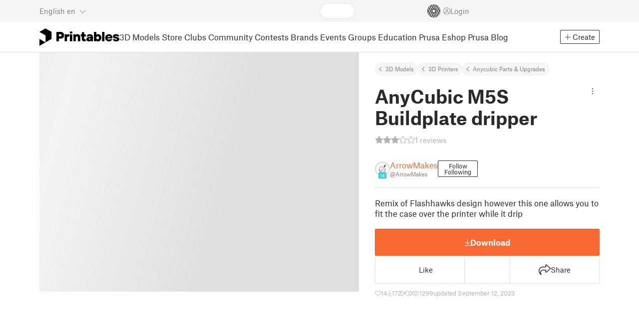

--- FILE ---
content_type: text/javascript; charset=utf-8
request_url: https://www.printables.com/_app/immutable/chunks/2.lKgDvZYQ.js
body_size: -61
content:
import"./2.43v_RYZt.js";import{aj as h,b as v,c as y,d as C,n as g,r as _}from"./2.6dA0BUMy.js";import{s as D}from"./2.Bg3yCE9q.js";import{a as I}from"./2.DJP8A59i.js";import{p as a}from"./2.ChRFnA6-.js";(function(){try{var s=typeof window<"u"?window:typeof global<"u"?global:typeof self<"u"?self:{},e=new s.Error().stack;e&&(s._sentryDebugIds=s._sentryDebugIds||{},s._sentryDebugIds[e]="e96b52c1-3324-46c2-937a-88a36da491ab",s._sentryDebugIdIdentifier="sentry-dbid-e96b52c1-3324-46c2-937a-88a36da491ab")}catch{}})();var p=y("<div><!></div>");function k(s,e){let t=a(e,"dense",3,!1),o=a(e,"extraDense",3,!1),r=a(e,"spacious",3,!1),f=a(e,"xxl",3,!1),m=a(e,"twoColumns",3,!1),u=a(e,"threeColumns",3,!1),c=a(e,"fiveColumns",3,!1),d=a(e,"maxRows",3,null),b=a(e,"wideHide4th",3,!1),l=a(e,"noSidebarLayout",3,!1);var n=p();let i;var x=C(n);D(x,()=>e.children??g),_(n),h(w=>i=I(n,1,"grid svelte-np80b7",null,i,w),[()=>({dense:t(),spacious:r(),twoColumns:m(),threeColumns:u(),fiveColumns:c(),xxl:f(),"extra-dense":o(),"max-1":d()===1,"max-2":d()===2,"wide-hide-4th":b(),"no-sidebar":l(),sidebar:!l()})]),v(s,n)}export{k as C};

